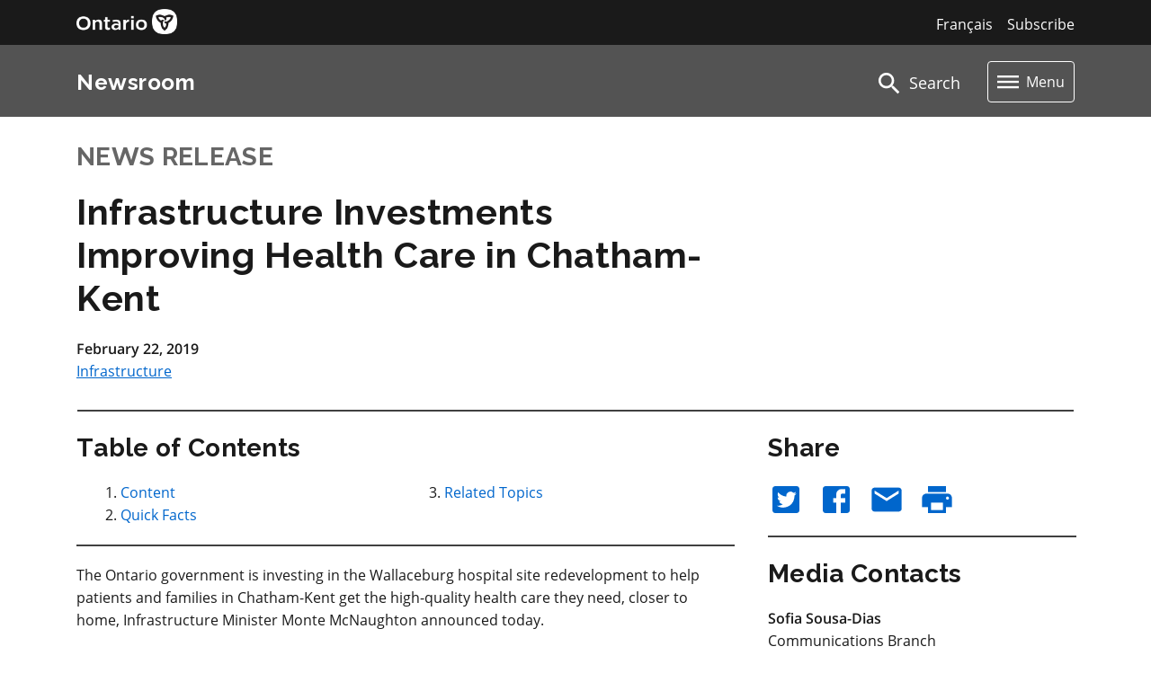

--- FILE ---
content_type: text/html; charset=UTF-8
request_url: https://api.news.ontario.ca/api/v1/legacy?slug=moi%2Fen%2F2019%2F02%2Finfrastructure-investments-improving-health-care-in-chatham-kent
body_size: -26
content:
{"language":"en","type":"release","id":51330,"slug":"infrastructure-investments-improving-health-care-in-chatham-kent"}